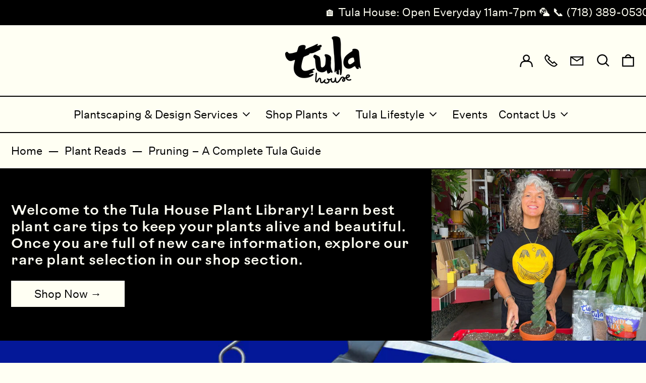

--- FILE ---
content_type: text/css
request_url: https://tula.house/cdn/shop/t/68/assets/custom.css?v=94262771699014719071762967784
body_size: -270
content:
.custom-email-icon,.custom-phone-icon{align-items:center!important}.custom-email-icon img{min-width:1.25rem}.custom-phone-icon svg{max-width:1.2rem}@media (max-width: 400px){.ml-2.custom-email-icon,.ml-2.custom-phone-icon{margin-left:.3rem}.custom-email-icon svg{min-width:28px}.custom-phone-icon img{max-width:26px}header .text-right .ml-2{margin-left:.3rem}header .text-right .ml-2 .w-5{width:28px}header .logo-image{max-width:110px}}@media (min-width: 1024px){.logo-menu__wrapper{position:relative;min-height:140px}.logo-class.flex.items-stretch .mr-6{position:absolute;left:50%;transform:translate(-50%)}}@media (max-width: 1024px){a.search-menu-item,.ml-2.whitespace-nowrap.flex.items-stretch.custom-email-icon.mobile{display:none}.ml-2.whitespace-nowrap.flex.items-stretch.custom-phone-icon.desktop{margin-right:-10px}}@media (max-width: 1024px){.right-hidden-menu-items button.js-enabled.inline-block.py-2,.ml-2.whitespace-nowrap.flex.items-stretch.custom-phone-icon.desktop{display:none}.right-hidden-menu-items .ml-2.whitespace-nowrap.flex.items-stretch.custom-phone-icon.desktop{display:block}.mobile-header-items .mr-4{margin-right:-25px}}.inner_content{margin:auto}.button-space a{margin:5px}.ai-share-buttons a{border:2px solid #000;margin:10px;padding:5px 12px;display:inline-block}.button-call{display:block;text-align:center}.button-call:after{display:none}.button-call span{display:inline-block;padding:0 30px;background:url(/cdn/shop/files/phone-call.png?v=1757496804) left center no-repeat;background-size:contain}
/*# sourceMappingURL=/cdn/shop/t/68/assets/custom.css.map?v=94262771699014719071762967784 */


--- FILE ---
content_type: text/css
request_url: https://tula.house/cdn/shop/t/68/assets/custom-ada.css?v=180024723334600671451747217961
body_size: -674
content:
.featured-collection .product-grid-title, .featured-collection .text-scheme-meta{
  color: #fff;
}

--- FILE ---
content_type: text/javascript
request_url: https://tula.house/cdn/shop/t/68/assets/custom-ada.js?v=106096845574682945631747213394
body_size: -444
content:
document.addEventListener("DOMContentLoaded",function(){setTimeout(function(){const container=document.getElementById("tula-gardens-portfolio");if(!container)return;container.querySelectorAll("a.imagebox.xo-blank").forEach(link=>{const titleEl=link.querySelector(".imagebox__title");titleEl&&link.setAttribute("aria-label",titleEl.textContent.trim())})},2e3)});
//# sourceMappingURL=/cdn/shop/t/68/assets/custom-ada.js.map?v=106096845574682945631747213394
